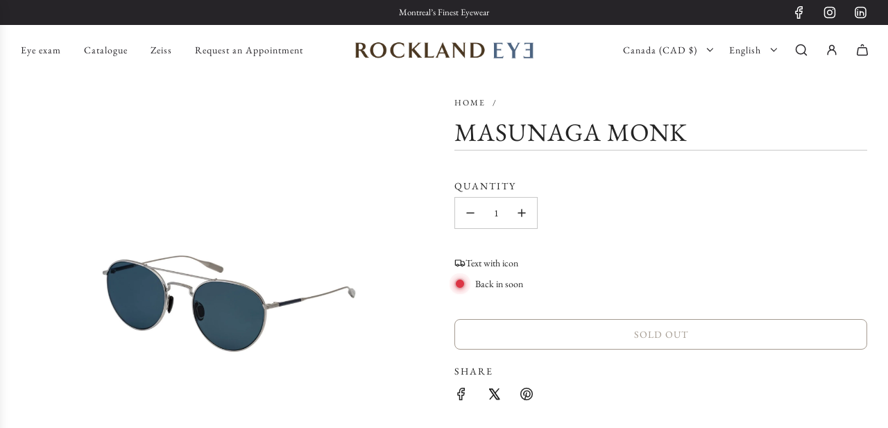

--- FILE ---
content_type: text/javascript
request_url: https://rocklandeyeclinic.com/cdn/shop/t/5/assets/component-animated-background-text-colors.js?v=59907405931382775871708897320
body_size: -153
content:
(()=>{var __webpack_exports__={};class animatedBackgroundTextColors extends HTMLElement{constructor(){super(),this.blocks=this.querySelectorAll("[data-announcement-block]"),this.index=1,this.interval}connectedCallback(){this.init(),window.Shopify.designMode&&(document.addEventListener("shopify:block:select",this.handleBlockSelect.bind(this)),document.addEventListener("shopify:block:deselect",this.handleBlockDeselect.bind(this)))}init(){this.interval=setInterval(this.changeColors.bind(this),7e3)}changeColors(){const activeBlock=this.blocks[this.index],backgroundColor=activeBlock.getAttribute("data-background-color-block"),frontColor=activeBlock.getAttribute("data-front-color-block");setTimeout(()=>{this.style.backgroundColor=backgroundColor,this.style.color=frontColor},350);const prevActiveBlock=this.querySelector("[data-announcement-block].active");prevActiveBlock&&prevActiveBlock.classList.remove("active"),activeBlock.classList.add("active"),this.index=(this.index+1)%this.blocks.length}handleBlockSelect(e){const blockIndex=e.target.dataset.announcementBlockIndex;blockIndex&&(this.blocks.forEach(block=>block.classList.remove("active")),e.target.classList.add("active"),e.target.style.backgroundColor=e.target.getAttribute("data-background-color-block"),e.target.style.color=e.target.getAttribute("data-front-color-block"),e.target.style.transition="none",this.style.transition="none",this.style.backgroundColor=e.target.getAttribute("data-background-color-block"),this.style.color=e.target.getAttribute("data-front-color-block"),clearInterval(this.interval),this.index=parseInt(blockIndex))}handleBlockDeselect(e){const blockIndex=e.target.dataset.announcementBlockIndex;blockIndex&&(e.target.style.backgroundColor="",e.target.style.color="",e.target.style.transition="",this.style.transition="",this.index=(parseInt(blockIndex)+1)%this.blocks.length,this.init())}}customElements.define("animated-background-text-colors",animatedBackgroundTextColors)})();
//# sourceMappingURL=/cdn/shop/t/5/assets/component-animated-background-text-colors.js.map?v=59907405931382775871708897320
